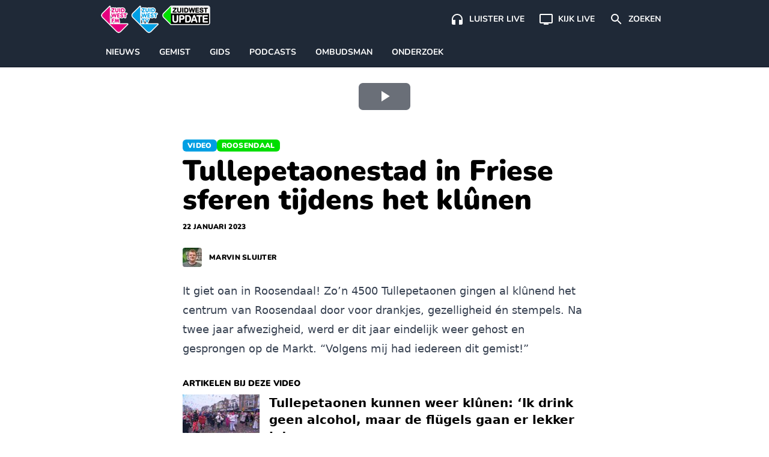

--- FILE ---
content_type: text/html; charset=UTF-8
request_url: https://www.zuidwestupdate.nl/video/tullepetaonestad-in-friese-sferen-tijdens-het-klunen/
body_size: 13290
content:

    <!doctype html>
<!--[if lt IE 9]><html class="no-js no-svg ie lt-ie9 lt-ie8 lt-ie7" lang="nl-NL"> <![endif]-->
<!--[if IE 9]><html class="no-js no-svg ie ie9 lt-ie9 lt-ie8" lang="nl-NL"> <![endif]-->
<!--[if gt IE 9]><!--><html class="no-js no-svg" lang="nl-NL"> <!--<![endif]-->
<head>
    <meta charset="UTF-8" />
    <link rel="preconnect" href="https://fonts.bunny.net">
    <link href="https://fonts.bunny.net/css2?family=Nunito:wght@200;300;400;600;700;800;900&display=swap" rel="stylesheet">
    <link rel="stylesheet" href="https://www.zuidwestupdate.nl/wp-content/themes/streekomroep/dist/style.css?v=1.8.9" type="text/css" media="screen" />
    <meta http-equiv="Content-Type" content="text/html; charset=UTF-8" />
    <meta http-equiv="X-UA-Compatible" content="IE=edge">
    <meta name="viewport" content="width=device-width, initial-scale=1">
    <meta name="apple-mobile-web-app-title" content="ZuidWest Update">
    <link rel="author" href="https://www.zuidwestupdate.nl/wp-content/themes/streekomroep/humans.txt" />
    <link rel="pingback" href="https://www.zuidwestupdate.nl/xmlrpc.php" />
    <link rel="profile" href="https://gmpg.org/xfn/11">
    <meta name='robots' content='index, follow, max-image-preview:large, max-snippet:-1, max-video-preview:-1' />
	<style>img:is([sizes="auto" i], [sizes^="auto," i]) { contain-intrinsic-size: 3000px 1500px }</style>
	
	<!-- This site is optimized with the Yoast SEO Premium plugin v26.8 (Yoast SEO v26.8) - https://yoast.com/product/yoast-seo-premium-wordpress/ -->
	<title>Tullepetaonestad in Friese sferen tijdens het klûnen - VIDEO</title>
	<meta name="description" content="It giet oan in Roosendaal! Zo’n 4500 Tullepetaonen gingen al klûnend het centrum van Roosendaal door voor drankjes, gezelligheid én stempels. Na twee jaar" />
	<link rel="canonical" href="https://www.zuidwestupdate.nl/video/tullepetaonestad-in-friese-sferen-tijdens-het-klunen/" />
	<meta property="og:locale" content="nl_NL" />
	<meta property="og:type" content="video.episode" />
	<meta property="og:title" content="Tullepetaonestad in Friese sferen tijdens het klûnen" />
	<meta property="og:description" content="It giet oan in Roosendaal! Zo’n 4500 Tullepetaonen gingen al klûnend het centrum van Roosendaal door voor drankjes, gezelligheid én stempels. Na twee jaar" />
	<meta property="og:url" content="https://www.zuidwestupdate.nl/video/tullepetaonestad-in-friese-sferen-tijdens-het-klunen/" />
	<meta property="og:site_name" content="ZuidWest Update" />
	<meta property="article:publisher" content="https://www.facebook.com/ZuidWestUpdate" />
	<meta property="og:image" content="https://www.zuidwestupdate.nl/wp-content/uploads/2023/01/1593300454-57eb9d74041512e64fc9a14168f9ca64c57d0a352d1cec9ce2bc78060f5832ce-d_1920x1080.jpg" />
	<meta property="og:image:width" content="1920" />
	<meta property="og:image:height" content="1080" />
	<meta property="og:image:type" content="image/jpeg" />
	<meta name="twitter:card" content="summary_large_image" />
	<meta name="twitter:site" content="@zwupdate" />
	<meta name="twitter:label1" content="Geschatte leestijd" />
	<meta name="twitter:data1" content="1 minuut" />
	<script type="application/ld+json" class="yoast-schema-graph">{
	    "@context": "https://schema.org",
	    "@graph": [
	        {
	            "@type": "WebPage",
	            "@id": "https://www.zuidwestupdate.nl/video/tullepetaonestad-in-friese-sferen-tijdens-het-klunen/",
	            "url": "https://www.zuidwestupdate.nl/video/tullepetaonestad-in-friese-sferen-tijdens-het-klunen/",
	            "name": "Tullepetaonestad in Friese sferen tijdens het klûnen - VIDEO",
	            "isPartOf": {
	                "@id": "https://www.zuidwestupdate.nl/#website"
	            },
	            "primaryImageOfPage": {
	                "@id": "https://www.zuidwestupdate.nl/video/tullepetaonestad-in-friese-sferen-tijdens-het-klunen/#primaryimage"
	            },
	            "image": {
	                "@id": "https://www.zuidwestupdate.nl/video/tullepetaonestad-in-friese-sferen-tijdens-het-klunen/#primaryimage"
	            },
	            "thumbnailUrl": "https://www.zuidwestupdate.nl/wp-content/uploads/2023/01/1593300454-57eb9d74041512e64fc9a14168f9ca64c57d0a352d1cec9ce2bc78060f5832ce-d_1920x1080.jpg",
	            "datePublished": "2023-01-22T19:20:06+00:00",
	            "description": "It giet oan in Roosendaal! Zo’n 4500 Tullepetaonen gingen al klûnend het centrum van Roosendaal door voor drankjes, gezelligheid én stempels. Na twee jaar",
	            "breadcrumb": {
	                "@id": "https://www.zuidwestupdate.nl/video/tullepetaonestad-in-friese-sferen-tijdens-het-klunen/#breadcrumb"
	            },
	            "inLanguage": "nl-NL",
	            "potentialAction": [
	                {
	                    "@type": "ReadAction",
	                    "target": [
	                        "https://www.zuidwestupdate.nl/video/tullepetaonestad-in-friese-sferen-tijdens-het-klunen/"
	                    ]
	                }
	            ]
	        },
	        {
	            "@type": "ImageObject",
	            "inLanguage": "nl-NL",
	            "@id": "https://www.zuidwestupdate.nl/video/tullepetaonestad-in-friese-sferen-tijdens-het-klunen/#primaryimage",
	            "url": "https://www.zuidwestupdate.nl/wp-content/uploads/2023/01/1593300454-57eb9d74041512e64fc9a14168f9ca64c57d0a352d1cec9ce2bc78060f5832ce-d_1920x1080.jpg",
	            "contentUrl": "https://www.zuidwestupdate.nl/wp-content/uploads/2023/01/1593300454-57eb9d74041512e64fc9a14168f9ca64c57d0a352d1cec9ce2bc78060f5832ce-d_1920x1080.jpg",
	            "width": 1920,
	            "height": 1080
	        },
	        {
	            "@type": "BreadcrumbList",
	            "@id": "https://www.zuidwestupdate.nl/video/tullepetaonestad-in-friese-sferen-tijdens-het-klunen/#breadcrumb",
	            "itemListElement": [
	                {
	                    "@type": "ListItem",
	                    "position": 1,
	                    "name": "Home",
	                    "item": "https://www.zuidwestupdate.nl/"
	                },
	                {
	                    "@type": "ListItem",
	                    "position": 2,
	                    "name": "Fragmenten",
	                    "item": "https://www.zuidwestupdate.nl/video/"
	                },
	                {
	                    "@type": "ListItem",
	                    "position": 3,
	                    "name": "Roosendaal",
	                    "item": "https://www.zuidwestupdate.nl/regio/roosendaal/"
	                },
	                {
	                    "@type": "ListItem",
	                    "position": 4,
	                    "name": "Tullepetaonestad in Friese sferen tijdens het klûnen"
	                }
	            ]
	        },
	        {
	            "@type": "WebSite",
	            "@id": "https://www.zuidwestupdate.nl/#website",
	            "url": "https://www.zuidwestupdate.nl/",
	            "name": "ZuidWest Update",
	            "description": "",
	            "publisher": {
	                "@id": "https://www.zuidwestupdate.nl/#organization"
	            },
	            "alternateName": "ZuidWest TV",
	            "potentialAction": [
	                {
	                    "@type": "SearchAction",
	                    "target": {
	                        "@type": "EntryPoint",
	                        "urlTemplate": "https://www.zuidwestupdate.nl/?s={search_term_string}"
	                    },
	                    "query-input": {
	                        "@type": "PropertyValueSpecification",
	                        "valueRequired": true,
	                        "valueName": "search_term_string"
	                    }
	                }
	            ],
	            "inLanguage": "nl-NL"
	        },
	        {
	            "@type": "Organization",
	            "@id": "https://www.zuidwestupdate.nl/#organization",
	            "name": "ZuidWest Update",
	            "alternateName": "ZuidWest TV",
	            "url": "https://www.zuidwestupdate.nl/",
	            "logo": {
	                "@type": "ImageObject",
	                "inLanguage": "nl-NL",
	                "@id": "https://www.zuidwestupdate.nl/#/schema/logo/image/",
	                "url": "https://www.zuidwestupdate.nl/wp-content/uploads/2023/03/favicon.png",
	                "contentUrl": "https://www.zuidwestupdate.nl/wp-content/uploads/2023/03/favicon.png",
	                "width": 1024,
	                "height": 1024,
	                "caption": "ZuidWest Update"
	            },
	            "image": {
	                "@id": "https://www.zuidwestupdate.nl/#/schema/logo/image/"
	            },
	            "sameAs": [
	                "https://www.facebook.com/ZuidWestUpdate",
	                "https://x.com/zwupdate",
	                "https://www.instagram.com/zuidwestupdate/",
	                "https://www.tiktok.com/@zuidwestupdate"
	            ],
	            "publishingPrinciples": "https://www.zuidwestupdate.nl/algemene-info/",
	            "ownershipFundingInfo": "https://www.zuidwestupdate.nl/algemene-info/"
	        },
	        {
	            "@type": "VideoObject",
	            "@id": "https://www.zuidwestupdate.nl/video/tullepetaonestad-in-friese-sferen-tijdens-het-klunen/#video",
	            "isPartOf": {
	                "@id": "https://www.zuidwestupdate.nl/video/tullepetaonestad-in-friese-sferen-tijdens-het-klunen/"
	            },
	            "name": "Tullepetaonestad in Friese sferen tijdens het klûnen",
	            "description": "It giet oan in Roosendaal! Zo’n 4500 Tullepetaonen gingen al klûnend het centrum van Roosendaal door voor drankjes, gezelligheid én stempels. Na twee jaar afwezigheid, werd er dit jaar eindelijk weer gehost en gesprongen op de Markt. “Volgens mij had iedereen dit gemist!”",
	            "thumbnailUrl": [
	                "https://www.zuidwestupdate.nl/wp-content/uploads/2023/01/1593300454-57eb9d74041512e64fc9a14168f9ca64c57d0a352d1cec9ce2bc78060f5832ce-d_1920x1080.jpg"
	            ],
	            "uploadDate": "2023-01-22T20:20:06+01:00",
	            "duration": "PT0H3M5S",
	            "isFamilyFriendly": true,
	            "inLanguage": "nl",
	            "contentUrl": "https://fragment.zuidwestupdate.nl/b0a9b55f-e9a0-4f32-9ff3-d7115fe7c6fb/play_720p.mp4"
	        }
	    ]
	}</script>
	<!-- / Yoast SEO Premium plugin. -->


<link rel='dns-prefetch' href='//progressier.app' />
<link rel='dns-prefetch' href='//cdnjs.cloudflare.com' />
<link rel="alternate" type="application/rss+xml" title="ZuidWest Update &raquo; feed" href="https://www.zuidwestupdate.nl/feed/" />
<style id='classic-theme-styles-inline-css' type='text/css'>
/*! This file is auto-generated */
.wp-block-button__link{color:#fff;background-color:#32373c;border-radius:9999px;box-shadow:none;text-decoration:none;padding:calc(.667em + 2px) calc(1.333em + 2px);font-size:1.125em}.wp-block-file__button{background:#32373c;color:#fff;text-decoration:none}
</style>
<style id='global-styles-inline-css' type='text/css'>
:root{--wp--preset--aspect-ratio--square: 1;--wp--preset--aspect-ratio--4-3: 4/3;--wp--preset--aspect-ratio--3-4: 3/4;--wp--preset--aspect-ratio--3-2: 3/2;--wp--preset--aspect-ratio--2-3: 2/3;--wp--preset--aspect-ratio--16-9: 16/9;--wp--preset--aspect-ratio--9-16: 9/16;--wp--preset--color--black: #000000;--wp--preset--color--cyan-bluish-gray: #abb8c3;--wp--preset--color--white: #ffffff;--wp--preset--color--pale-pink: #f78da7;--wp--preset--color--vivid-red: #cf2e2e;--wp--preset--color--luminous-vivid-orange: #ff6900;--wp--preset--color--luminous-vivid-amber: #fcb900;--wp--preset--color--light-green-cyan: #7bdcb5;--wp--preset--color--vivid-green-cyan: #00d084;--wp--preset--color--pale-cyan-blue: #8ed1fc;--wp--preset--color--vivid-cyan-blue: #0693e3;--wp--preset--color--vivid-purple: #9b51e0;--wp--preset--gradient--vivid-cyan-blue-to-vivid-purple: linear-gradient(135deg,rgba(6,147,227,1) 0%,rgb(155,81,224) 100%);--wp--preset--gradient--light-green-cyan-to-vivid-green-cyan: linear-gradient(135deg,rgb(122,220,180) 0%,rgb(0,208,130) 100%);--wp--preset--gradient--luminous-vivid-amber-to-luminous-vivid-orange: linear-gradient(135deg,rgba(252,185,0,1) 0%,rgba(255,105,0,1) 100%);--wp--preset--gradient--luminous-vivid-orange-to-vivid-red: linear-gradient(135deg,rgba(255,105,0,1) 0%,rgb(207,46,46) 100%);--wp--preset--gradient--very-light-gray-to-cyan-bluish-gray: linear-gradient(135deg,rgb(238,238,238) 0%,rgb(169,184,195) 100%);--wp--preset--gradient--cool-to-warm-spectrum: linear-gradient(135deg,rgb(74,234,220) 0%,rgb(151,120,209) 20%,rgb(207,42,186) 40%,rgb(238,44,130) 60%,rgb(251,105,98) 80%,rgb(254,248,76) 100%);--wp--preset--gradient--blush-light-purple: linear-gradient(135deg,rgb(255,206,236) 0%,rgb(152,150,240) 100%);--wp--preset--gradient--blush-bordeaux: linear-gradient(135deg,rgb(254,205,165) 0%,rgb(254,45,45) 50%,rgb(107,0,62) 100%);--wp--preset--gradient--luminous-dusk: linear-gradient(135deg,rgb(255,203,112) 0%,rgb(199,81,192) 50%,rgb(65,88,208) 100%);--wp--preset--gradient--pale-ocean: linear-gradient(135deg,rgb(255,245,203) 0%,rgb(182,227,212) 50%,rgb(51,167,181) 100%);--wp--preset--gradient--electric-grass: linear-gradient(135deg,rgb(202,248,128) 0%,rgb(113,206,126) 100%);--wp--preset--gradient--midnight: linear-gradient(135deg,rgb(2,3,129) 0%,rgb(40,116,252) 100%);--wp--preset--font-size--small: 13px;--wp--preset--font-size--medium: 20px;--wp--preset--font-size--large: 36px;--wp--preset--font-size--x-large: 42px;--wp--preset--spacing--20: 0.44rem;--wp--preset--spacing--30: 0.67rem;--wp--preset--spacing--40: 1rem;--wp--preset--spacing--50: 1.5rem;--wp--preset--spacing--60: 2.25rem;--wp--preset--spacing--70: 3.38rem;--wp--preset--spacing--80: 5.06rem;--wp--preset--shadow--natural: 6px 6px 9px rgba(0, 0, 0, 0.2);--wp--preset--shadow--deep: 12px 12px 50px rgba(0, 0, 0, 0.4);--wp--preset--shadow--sharp: 6px 6px 0px rgba(0, 0, 0, 0.2);--wp--preset--shadow--outlined: 6px 6px 0px -3px rgba(255, 255, 255, 1), 6px 6px rgba(0, 0, 0, 1);--wp--preset--shadow--crisp: 6px 6px 0px rgba(0, 0, 0, 1);}:where(.is-layout-flex){gap: 0.5em;}:where(.is-layout-grid){gap: 0.5em;}body .is-layout-flex{display: flex;}.is-layout-flex{flex-wrap: wrap;align-items: center;}.is-layout-flex > :is(*, div){margin: 0;}body .is-layout-grid{display: grid;}.is-layout-grid > :is(*, div){margin: 0;}:where(.wp-block-columns.is-layout-flex){gap: 2em;}:where(.wp-block-columns.is-layout-grid){gap: 2em;}:where(.wp-block-post-template.is-layout-flex){gap: 1.25em;}:where(.wp-block-post-template.is-layout-grid){gap: 1.25em;}.has-black-color{color: var(--wp--preset--color--black) !important;}.has-cyan-bluish-gray-color{color: var(--wp--preset--color--cyan-bluish-gray) !important;}.has-white-color{color: var(--wp--preset--color--white) !important;}.has-pale-pink-color{color: var(--wp--preset--color--pale-pink) !important;}.has-vivid-red-color{color: var(--wp--preset--color--vivid-red) !important;}.has-luminous-vivid-orange-color{color: var(--wp--preset--color--luminous-vivid-orange) !important;}.has-luminous-vivid-amber-color{color: var(--wp--preset--color--luminous-vivid-amber) !important;}.has-light-green-cyan-color{color: var(--wp--preset--color--light-green-cyan) !important;}.has-vivid-green-cyan-color{color: var(--wp--preset--color--vivid-green-cyan) !important;}.has-pale-cyan-blue-color{color: var(--wp--preset--color--pale-cyan-blue) !important;}.has-vivid-cyan-blue-color{color: var(--wp--preset--color--vivid-cyan-blue) !important;}.has-vivid-purple-color{color: var(--wp--preset--color--vivid-purple) !important;}.has-black-background-color{background-color: var(--wp--preset--color--black) !important;}.has-cyan-bluish-gray-background-color{background-color: var(--wp--preset--color--cyan-bluish-gray) !important;}.has-white-background-color{background-color: var(--wp--preset--color--white) !important;}.has-pale-pink-background-color{background-color: var(--wp--preset--color--pale-pink) !important;}.has-vivid-red-background-color{background-color: var(--wp--preset--color--vivid-red) !important;}.has-luminous-vivid-orange-background-color{background-color: var(--wp--preset--color--luminous-vivid-orange) !important;}.has-luminous-vivid-amber-background-color{background-color: var(--wp--preset--color--luminous-vivid-amber) !important;}.has-light-green-cyan-background-color{background-color: var(--wp--preset--color--light-green-cyan) !important;}.has-vivid-green-cyan-background-color{background-color: var(--wp--preset--color--vivid-green-cyan) !important;}.has-pale-cyan-blue-background-color{background-color: var(--wp--preset--color--pale-cyan-blue) !important;}.has-vivid-cyan-blue-background-color{background-color: var(--wp--preset--color--vivid-cyan-blue) !important;}.has-vivid-purple-background-color{background-color: var(--wp--preset--color--vivid-purple) !important;}.has-black-border-color{border-color: var(--wp--preset--color--black) !important;}.has-cyan-bluish-gray-border-color{border-color: var(--wp--preset--color--cyan-bluish-gray) !important;}.has-white-border-color{border-color: var(--wp--preset--color--white) !important;}.has-pale-pink-border-color{border-color: var(--wp--preset--color--pale-pink) !important;}.has-vivid-red-border-color{border-color: var(--wp--preset--color--vivid-red) !important;}.has-luminous-vivid-orange-border-color{border-color: var(--wp--preset--color--luminous-vivid-orange) !important;}.has-luminous-vivid-amber-border-color{border-color: var(--wp--preset--color--luminous-vivid-amber) !important;}.has-light-green-cyan-border-color{border-color: var(--wp--preset--color--light-green-cyan) !important;}.has-vivid-green-cyan-border-color{border-color: var(--wp--preset--color--vivid-green-cyan) !important;}.has-pale-cyan-blue-border-color{border-color: var(--wp--preset--color--pale-cyan-blue) !important;}.has-vivid-cyan-blue-border-color{border-color: var(--wp--preset--color--vivid-cyan-blue) !important;}.has-vivid-purple-border-color{border-color: var(--wp--preset--color--vivid-purple) !important;}.has-vivid-cyan-blue-to-vivid-purple-gradient-background{background: var(--wp--preset--gradient--vivid-cyan-blue-to-vivid-purple) !important;}.has-light-green-cyan-to-vivid-green-cyan-gradient-background{background: var(--wp--preset--gradient--light-green-cyan-to-vivid-green-cyan) !important;}.has-luminous-vivid-amber-to-luminous-vivid-orange-gradient-background{background: var(--wp--preset--gradient--luminous-vivid-amber-to-luminous-vivid-orange) !important;}.has-luminous-vivid-orange-to-vivid-red-gradient-background{background: var(--wp--preset--gradient--luminous-vivid-orange-to-vivid-red) !important;}.has-very-light-gray-to-cyan-bluish-gray-gradient-background{background: var(--wp--preset--gradient--very-light-gray-to-cyan-bluish-gray) !important;}.has-cool-to-warm-spectrum-gradient-background{background: var(--wp--preset--gradient--cool-to-warm-spectrum) !important;}.has-blush-light-purple-gradient-background{background: var(--wp--preset--gradient--blush-light-purple) !important;}.has-blush-bordeaux-gradient-background{background: var(--wp--preset--gradient--blush-bordeaux) !important;}.has-luminous-dusk-gradient-background{background: var(--wp--preset--gradient--luminous-dusk) !important;}.has-pale-ocean-gradient-background{background: var(--wp--preset--gradient--pale-ocean) !important;}.has-electric-grass-gradient-background{background: var(--wp--preset--gradient--electric-grass) !important;}.has-midnight-gradient-background{background: var(--wp--preset--gradient--midnight) !important;}.has-small-font-size{font-size: var(--wp--preset--font-size--small) !important;}.has-medium-font-size{font-size: var(--wp--preset--font-size--medium) !important;}.has-large-font-size{font-size: var(--wp--preset--font-size--large) !important;}.has-x-large-font-size{font-size: var(--wp--preset--font-size--x-large) !important;}
:where(.wp-block-post-template.is-layout-flex){gap: 1.25em;}:where(.wp-block-post-template.is-layout-grid){gap: 1.25em;}
:where(.wp-block-columns.is-layout-flex){gap: 2em;}:where(.wp-block-columns.is-layout-grid){gap: 2em;}
:root :where(.wp-block-pullquote){font-size: 1.5em;line-height: 1.6;}
</style>
<link rel='stylesheet' id='contact-form-7-css' href='https://www.zuidwestupdate.nl/wp-content/plugins/contact-form-7/includes/css/styles.css?ver=6.1.4' type='text/css' media='all' />
<link rel='stylesheet' id='video.js-css' href='https://cdnjs.cloudflare.com/ajax/libs/video.js/8.21.1/video-js.min.css?ver=6.8.3' type='text/css' media='all' />
<script type="text/javascript" src="https://progressier.app/m8bdFVT3WcoUOcqtAg3e/script.js?ver=6.8.3" id="progressier-js" defer="defer" data-wp-strategy="defer"></script>
<script type="text/javascript" src="https://cdnjs.cloudflare.com/ajax/libs/video.js/8.21.1/video.min.js?ver=6.8.3" id="video.js-js" defer="defer" data-wp-strategy="defer"></script>
<script type="text/javascript" src="https://cdnjs.cloudflare.com/ajax/libs/video.js/8.21.1/lang/nl.min.js?ver=6.8.3" id="video.js.nl-js" defer="defer" data-wp-strategy="defer"></script>
<script defer data-domain="zuidwestupdate.nl" src="https://stats.zuidwesttv.nl/js/script.tagged-events.js"></script>
<script type="text/javascript" async src="//l.getsitecontrol.com/m42pmvv7.js"></script>
<link rel="manifest" href="https://progressier.app/m8bdFVT3WcoUOcqtAg3e/progressier.json"/>
<meta name="theme-color" content="#1F2937"/>
<link rel="icon" href="https://www.zuidwestupdate.nl/wp-content/uploads/2023/03/cropped-favicon-32x32.png" sizes="32x32" />
<link rel="icon" href="https://www.zuidwestupdate.nl/wp-content/uploads/2023/03/cropped-favicon-192x192.png" sizes="192x192" />
<link rel="apple-touch-icon" href="https://www.zuidwestupdate.nl/wp-content/uploads/2023/03/cropped-favicon-180x180.png" />
<meta name="msapplication-TileImage" content="https://www.zuidwestupdate.nl/wp-content/uploads/2023/03/cropped-favicon-270x270.png" />

            </head>


<body class="wp-singular fragment-template-default single single-fragment postid-69121 wp-custom-logo wp-embed-responsive wp-theme-streekomroep bg-white dark:bg-gray-800" data-template="base.twig">
<div class="bg-gray-800 border-b border-gray-900 dark:border-gray-700 text-white sticky top-0 z-40">
    <div class="-mb-px">
        <div class="mx-auto max-w-960">
            <div class="flex overflow-auto p-2">
                                    <a href="https://www.zuidwestupdate.nl/" class="custom-logo-link" rel="home"><img width="183" height="48" src="https://www.zuidwestupdate.nl/wp-content/uploads/2021/03/logos-outline-small.png" class="custom-logo" alt="ZuidWest Update" decoding="async" /></a>
                
                <div class="flex-grow"></div>
                                                                                                                                                                                                                                                                                    
                                            <a class="flex-none flex items-center p-3 text-white hover:bg-gray-700 rounded"
                           href="https://www.zuidwestupdate.nl/fm-live/">
                            <svg class="fill-current" xmlns="http://www.w3.org/2000/svg" width="24" height="24" viewBox="0 0 24 24"><path d="M12 3a9 9 0 0 0-9 9v7c0 1.1.9 2 2 2h4v-8H5v-1c0-3.87 3.13-7 7-7s7 3.13 7 7v1h-4v8h4c1.1 0 2-.9 2-2v-7a9 9 0 0 0-9-9z"/></svg>
                            <span class="hidden sm:block ml-2 text-sm font-round font-bold uppercase">Luister live</span>
                        </a>
                                                                                                                                                                                                                                                                                                        
                                            <a class="flex-none flex items-center p-3 text-white hover:bg-gray-700 rounded"
                           href="https://www.zuidwestupdate.nl/tv-live/">
                            <svg class="fill-current" xmlns="http://www.w3.org/2000/svg" width="24" height="24" viewBox="0 0 24 24"><path d="M21 3H3c-1.1 0-2 .9-2 2v12c0 1.1.9 2 2 2h5v2h8v-2h5c1.1 0 1.99-.9 1.99-2L23 5c0-1.1-.9-2-2-2zm0 14H3V5h18v12z"/></svg>
                            <span class="hidden sm:block ml-2 text-sm font-round font-bold uppercase">Kijk live</span>
                        </a>
                                                                                                                                                                                                                                                                                                        
                                            <a class="flex-none flex items-center p-3 text-white hover:bg-gray-700 rounded"
                           href="https://www.zuidwestupdate.nl/zoeken/">
                            <svg class="fill-current" xmlns="http://www.w3.org/2000/svg" width="24" height="24" viewBox="0 0 24 24"><path d="M15.5 14h-.79l-.28-.27A6.471 6.471 0 0 0 16 9.5A6.5 6.5 0 1 0 9.5 16c1.61 0 3.09-.59 4.23-1.57l.27.28v.79l5 4.99L20.49 19l-4.99-5zm-6 0C7.01 14 5 11.99 5 9.5S7.01 5 9.5 5S14 7.01 14 9.5S11.99 14 9.5 14z"/></svg>
                            <span class="hidden sm:block ml-2 text-sm font-round font-bold uppercase">Zoeken</span>
                        </a>
                                                </div>

            <div class="overflow-auto" style="-webkit-overflow-scrolling: touch">
                <div class="flex">
                                                                                                                                                <a class="flex-none flex px-4 border-b-2 items-center h-12 uppercase text-sm font-round font-bold text-white transition border-transparent dark:text-gray-400" href="/nieuws/">Nieuws</a>
                                                                                                                                                <a class="flex-none flex px-4 border-b-2 items-center h-12 uppercase text-sm font-round font-bold text-white transition border-transparent dark:text-gray-400" href="https://www.zuidwestupdate.nl/tv/">Gemist</a>
                                                                                                                                                <a class="flex-none flex px-4 border-b-2 items-center h-12 uppercase text-sm font-round font-bold text-white transition border-transparent dark:text-gray-400" href="https://www.zuidwestupdate.nl/tv-gids/">Gids</a>
                                                                                                                                                <a class="flex-none flex px-4 border-b-2 items-center h-12 uppercase text-sm font-round font-bold text-white transition border-transparent dark:text-gray-400" href="https://www.zuidwestupdate.nl/podcasts/">Podcasts</a>
                                                                                                                                                <a class="flex-none flex px-4 border-b-2 items-center h-12 uppercase text-sm font-round font-bold text-white transition border-transparent dark:text-gray-400" href="https://www.zuidwestupdate.nl/ombudsman/">Ombudsman</a>
                                                                                                                                                <a class="flex-none flex px-4 border-b-2 items-center h-12 uppercase text-sm font-round font-bold text-white transition border-transparent dark:text-gray-400" href="/author/onderzoeksredactie">Onderzoek</a>
                                    </div>
            </div>
        </div>
    </div>
</div>

<section id="content" role="main" class="bg-white dark:bg-gray-800 flow-root">
            <article id="post-69121" class="post-69121 fragment type-fragment status-publish has-post-thumbnail hentry category-nieuws regio-roosendaal">
        <div class="w-full mx-auto lg:max-w-960 lg:pt-12 lg:mb-12">
            <div class="not-prose" style="aspect-ratio: 1.777778;"><video class="video-js vjs-fill vjs-big-play-centered playsinline" data-setup="{}" controls poster="https://fragment.zuidwestupdate.nl/b0a9b55f-e9a0-4f32-9ff3-d7115fe7c6fb/thumbnail_90ea2272.jpg"><source src="https://fragment.zuidwestupdate.nl/b0a9b55f-e9a0-4f32-9ff3-d7115fe7c6fb/playlist.m3u8" type="application/x-mpegURL"><source src="https://fragment.zuidwestupdate.nl/b0a9b55f-e9a0-4f32-9ff3-d7115fe7c6fb/play_720p.mp4" type="video/mp4"></video></div>
        </div>

        <div class="px-6 md:px-12 max-w-3xl mx-auto mt-6 pb-6">
            <div class="flex gap-2">
                                    <span class="rounded-md px-2 py-0.5 text-xs tracking-wide uppercase font-black font-round bg-blauw text-white">Video</span>
                
                                    <span class="rounded-md px-2 py-0.5 text-xs tracking-wide uppercase font-black font-round bg-groen text-white">Roosendaal</span>
                            </div>
            <h1 class="text-4xl lg:text-5xl font-black font-round my-2 break-words text-black dark:text-white">Tullepetaonestad in Friese sferen tijdens het klûnen</h1>
            <time class="text-xs tracking-wide uppercase font-black font-round text-black dark:text-gray-200"
                  datetime="">22 januari 2023</time>
	              <p class="flex items-center mt-6">
	                  <img src="https://cdn.zuidwestupdate.nl/-D2wgQw5gS4XkQZnpzw8TvsE3Tv3jOOTJOjXmpfX19A/rs:fill:32:32:1/g:ce/aHR0cHM6Ly93d3cuenVpZHdlc3R1cGRhdGUubmwvd3AtY29udGVudC91cGxvYWRzLzIwMjQvMDIvTWFydmluLTE1MHgxNTAuanBn.jpeg"
	                       srcset="https://cdn.zuidwestupdate.nl/WiixlfAfylZF0DMfRLFCVC9skd1IQBSLl8przexND1Q/rs:fill:64:64:1/g:ce/aHR0cHM6Ly93d3cuenVpZHdlc3R1cGRhdGUubmwvd3AtY29udGVudC91cGxvYWRzLzIwMjQvMDIvTWFydmluLTE1MHgxNTAuanBn.jpeg 2x"
	                       alt="Marvin Sluijter" class="h-8 w-8 rounded">
	                  <a href="/author/marvin/"
	                     class="ml-3 text-xs tracking-wide uppercase font-black font-round text-black dark:text-white"> Marvin Sluijter </a>
	              </p>
        </div>

        <div class="px-6 md:px-12 max-w-3xl mx-auto">
            <div class="prose dark:prose-invert md:prose-lg max-w-none">
                <p>It giet oan in Roosendaal! Zo’n 4500 Tullepetaonen gingen al klûnend het centrum van Roosendaal door voor drankjes, gezelligheid én stempels. Na twee jaar afwezigheid, werd er dit jaar eindelijk weer gehost en gesprongen op de Markt. “Volgens mij had iedereen dit gemist!”</p>

            </div>

                            <aside class="mt-8">
                    <p class="font-black font-round text-sm uppercase text-black dark:text-white">Artikelen bij deze  video </p>
                                            <a class="flex py-2 hover:bg-gray-50 dark:hover:bg-gray-700" href="https://www.zuidwestupdate.nl/nieuws/tullepetaonen-kunnen-weer-klunen-ik-drink-geen-alcohol-maar-de-flugels-gaan-er-lekker-in/">
                            <div class="flex-none w-32 relative">
                                <img alt=""
                                     class="w-full" src="https://cdn.zuidwestupdate.nl/KKRje0Ap7fjOpoPa_Krvp6oWxF6t1znUQAmzns-o-eA/rs:fill:160:90:1/g:ce/aHR0cHM6Ly93d3cuenVpZHdlc3R1cGRhdGUubmwvd3AtY29udGVudC91cGxvYWRzLzIwMjMvMDEvV2hhdHNBcHAtSW1hZ2UtMjAyMy0wMS0yMi1hdC0xNS4zNS41MC5qcGVn.jpeg"
                                     srcset="https://cdn.zuidwestupdate.nl/n3RAb4u12YWGoLSp8Mscd1c2UpPrgE1OcQ2OUTLogOY/rs:fill:320:180:1/g:ce/aHR0cHM6Ly93d3cuenVpZHdlc3R1cGRhdGUubmwvd3AtY29udGVudC91cGxvYWRzLzIwMjMvMDEvV2hhdHNBcHAtSW1hZ2UtMjAyMy0wMS0yMi1hdC0xNS4zNS41MC5qcGVn.jpeg 2x"/>
                            </div>
                            <div class="flex-auto pl-4">
                                <h2 class="text-xl font-semibold text-black dark:text-white">Tullepetaonen kunnen weer klûnen: &#8216;Ik drink geen alcohol, maar de flügels gaan er lekker in&#8217;</h2>
                            </div>
                        </a>
                                    </aside>
                    </div>

            <aside class="px-6 md:px-12 max-w-3xl mx-auto mt-8 pb-8">
        <p class="text-sm tracking-wide uppercase font-bold font-round text-gray-500 mb-2">Deel dit op:</p>
        <div class="flex items-center flex-wrap -m-1">
            <a href="https://twitter.com/share?text=Tullepetaonestad in Friese sferen tijdens het klûnen&url=https://www.zuidwestupdate.nl/video/tullepetaonestad-in-friese-sferen-tijdens-het-klunen/?utm_medium=social%26utm_source=Twitter%26utm_campaign=sharebutton&via=zwupdate" target="_blank" style="color: #55ACEE" class="border-current border flex items-center pl-1 pr-3 m-1 rounded">
                <svg width="32" height="32" viewBox="0 0 32 32" class="fill-current" xmlns="http://www.w3.org/2000/svg">
                    <path d="M23.5 11.5717C22.9479 11.8101 22.3555 11.9718 21.7331 12.044C22.3686 11.6731 22.8551 11.0848 23.0857 10.3859C22.4896 10.7294 21.8315 10.9788 21.1304 11.114C20.569 10.5303 19.7704 10.1667 18.8846 10.1667C17.1852 10.1667 15.8073 11.5096 15.8073 13.1649C15.8073 13.3996 15.8345 13.6289 15.887 13.8482C13.33 13.723 11.0626 12.5291 9.5451 10.7148C9.27983 11.1569 9.12892 11.6721 9.12892 12.2221C9.12892 13.2626 9.67258 14.1807 10.4974 14.7179C9.99314 14.7014 9.51885 14.5662 9.10363 14.3415V14.3789C9.10363 15.8315 10.1647 17.0437 11.5716 17.3196C11.3138 17.3872 11.042 17.4247 10.7608 17.4247C10.5621 17.4247 10.37 17.4055 10.1815 17.3689C10.5733 18.5611 11.7094 19.428 13.0554 19.4518C12.0028 20.2557 10.6755 20.7335 9.23392 20.7335C8.98554 20.7335 8.74088 20.7189 8.5 20.6924C9.86194 21.5447 11.4788 22.0417 13.2166 22.0417C18.8771 22.0417 21.9712 17.4722 21.9712 13.5093L21.9609 13.121C22.5655 12.7008 23.0885 12.1728 23.5 11.5717Z"></path>
                </svg>
                Twitter</a>
            <a href="https://www.facebook.com/sharer.php?u=https://www.zuidwestupdate.nl/video/tullepetaonestad-in-friese-sferen-tijdens-het-klunen/?utm_medium=social%26utm_source=Facebook%26utm_campaign=sharebutton&t=Tullepetaonestad in Friese sferen tijdens het klûnen" target="_blank" style="color: #3B5999" class="border-current border flex items-center pl-1 pr-3 m-1 rounded">
                <svg width="32" height="32" viewBox="0 0 32 32" class="fill-current" xmlns="http://www.w3.org/2000/svg">
                    <path d="M14.3334 13.7778H12.6667V16H14.3334V22.6667H17.1111V16H19.1345L19.3334 13.7778H17.1111V12.8517C17.1111 12.3211 17.2178 12.1111 17.7306 12.1111H19.3334V9.33333H17.2178C15.22 9.33333 14.3334 10.2128 14.3334 11.8972V13.7778Z"></path>
                </svg>
                Facebook</a>
            <a href="whatsapp://send?text=Tullepetaonestad in Friese sferen tijdens het klûnen https://www.zuidwestupdate.nl/video/tullepetaonestad-in-friese-sferen-tijdens-het-klunen/?utm_medium=social%26utm_source=WhatsApp%26utm_campaign=sharebutton" style="color: #25D366" class="border-current border flex items-center pl-1 pr-3 m-1 rounded">
                <svg width="32" height="32" viewBox="0 0 32 32" class="fill-current" xmlns="http://www.w3.org/2000/svg">
                    <path d="M8.5 23.5L9.55941 19.6481C8.90568 18.5206 8.56217 17.2425 8.5628 15.9319C8.56468 11.8344 11.915 8.5 16.0314 8.5C18.029 8.50062 19.9042 9.275 21.3146 10.68C22.7244 12.085 23.5006 13.9525 23.5 15.9388C23.4981 20.0369 20.1478 23.3713 16.0314 23.3713C14.7817 23.3706 13.5502 23.0587 12.4594 22.4662L8.5 23.5ZM12.6428 21.1206C13.6953 21.7425 14.7001 22.115 16.0289 22.1156C19.4501 22.1156 22.2371 19.3444 22.239 15.9375C22.2403 12.5238 19.4665 9.75625 16.0339 9.755C12.6101 9.755 9.82504 12.5262 9.82379 15.9325C9.82316 17.3231 10.2326 18.3644 10.9202 19.4537L10.2929 21.7338L12.6428 21.1206ZM19.7936 17.7056C19.7472 17.6281 19.6228 17.5819 19.4357 17.4888C19.2492 17.3956 18.3317 16.9462 18.1603 16.8844C17.9894 16.8225 17.8651 16.7912 17.7401 16.9775C17.6158 17.1631 17.2578 17.5819 17.1492 17.7056C17.0406 17.8294 16.9313 17.845 16.7448 17.7519C16.5583 17.6587 15.9567 17.4631 15.2439 16.83C14.6894 16.3375 14.3145 15.7294 14.2059 15.5431C14.0972 15.3575 14.1945 15.2569 14.2875 15.1644C14.3716 15.0813 14.474 14.9475 14.5676 14.8387C14.6624 14.7312 14.6932 14.6538 14.756 14.5294C14.8181 14.4056 14.7874 14.2969 14.7403 14.2037C14.6932 14.1112 14.3201 13.1969 14.165 12.825C14.0131 12.4631 13.8592 12.5119 13.7449 12.5062L13.387 12.5C13.2626 12.5 13.0604 12.5463 12.8896 12.7325C12.7188 12.9188 12.2365 13.3675 12.2365 14.2819C12.2365 15.1962 12.9053 16.0794 12.9982 16.2031C13.0918 16.3269 14.3139 18.2031 16.1859 19.0075C16.6311 19.1987 16.979 19.3131 17.2497 19.3988C17.6968 19.54 18.1037 19.52 18.4253 19.4725C18.7838 19.4194 19.5293 19.0231 19.685 18.5894C19.8407 18.155 19.8407 17.7831 19.7936 17.7056Z"></path>
                </svg>
                WhatsApp</a>
                                    <a href="/cdn-cgi/l/email-protection#[base64]" class="border-current border whitespace-nowrap flex-none flex items-center pl-1 pr-3 m-1 rounded text-black dark:text-gray-200">
                <svg width="16" height="16" class="m-2 fill-current"  xmlns="http://www.w3.org/2000/svg" viewBox="0 0 24 24"><path d="M 12 2 C 6.4886661 2 2 6.4886661 2 12 C 2 17.511334 6.4886661 22 12 22 L 16 22 A 1.0001 1.0001 0 1 0 16 20 L 12 20 C 7.5693339 20 4 16.430666 4 12 C 4 7.5693339 7.5693339 4 12 4 C 16.430666 4 20 7.5693339 20 12 L 20 13.5 C 20 14.340812 19.340812 15 18.5 15 C 17.659188 15 17 14.340812 17 13.5 L 17 12 A 1.0001 1.0001 0 0 0 16.994141 11.888672 C 16.933859 9.1903924 14.712044 7 12 7 C 9.2504209 7 7 9.2504209 7 12 C 7 14.749579 9.2504209 17 12 17 C 13.413556 17 14.687859 16.398875 15.599609 15.447266 C 16.230695 16.380863 17.297708 17 18.5 17 C 20.421188 17 22 15.421188 22 13.5 L 22 12 C 22 6.4886661 17.511334 2 12 2 z M 12 9 C 13.668699 9 15 10.331301 15 12 C 15 13.668699 13.668699 15 12 15 C 10.331301 15 9 13.668699 9 12 C 9 10.331301 10.331301 9 12 9 z"></path></svg>
                E-mail</a>
        </div>
    </aside>
    </article>

            <aside class="bg-gray-800 text-white border-t border-transparent dark:border-gray-700/50">
            <div class="w-full mx-auto max-w-960 py-4 px-4">
                <h2 class="font-bold text-3xl pb-4">Meer video's en reportages uit Roosendaal</h2>
                <div class="grid grid-cols-2 md:grid-cols-4 gap-4">
                                            <article data-post-id="154496">
	<a class="block" href="https://www.zuidwestupdate.nl/video/staatssecretaris-op-bezoek-in-spoorzone-roosendaal-belangrijk-dat-er-snel-aan-de-slag-wordt-gegaan/">
        <div class="aspect-w-16 aspect-h-9">
    <div class="bg-gray-200">
                    <img class="w-full h-full object-cover" loading="lazy" alt=""
                 src="https://cdn.zuidwestupdate.nl/D4dxJsyg4FwGt6KHru80JJRSJG9D_FeVce5XtfL5lVQ/rs:fill:228:128:1/g:ce/aHR0cHM6Ly93d3cuenVpZHdlc3R1cGRhdGUubmwvd3AtY29udGVudC91cGxvYWRzLzIwMjYvMDIvSG9vZmRmb3RvLmpwZw.jpeg"
                 srcset="https://cdn.zuidwestupdate.nl/wViyndFXtLYvtKKUd6Icos77jO0K5aV_eAnKgi-2RtQ/rs:fill:456:257:1/g:ce/aHR0cHM6Ly93d3cuenVpZHdlc3R1cGRhdGUubmwvd3AtY29udGVudC91cGxvYWRzLzIwMjYvMDIvSG9vZmRmb3RvLmpwZw.jpeg 2x"/>
                            <div class="absolute w-8 h-8 -m-4 p-1 bg-groen text-white left-1/2 top-1/2 rounded-full"><svg class="fill-current" xmlns="http://www.w3.org/2000/svg" width="24" height="24" viewBox="0 0 24 24"><path d="M8 5v14l11-7z"/></svg></div>
            </div>
</div>
    <div class="pt-2">
                <h2 class="sm:text-xl font-semibold my-1">Staatssecretaris op bezoek in spoorzone Roosendaal: &#8216;Belangrijk dat er snel aan de slag wordt gegaan&#8217;</h2>
    </div>
</a>
</article>
                                            <article data-post-id="154093">
	<a class="block" href="https://www.zuidwestupdate.nl/video/studenten-ontwikkelen-logistiek-plan-roosendaal/">
        <div class="aspect-w-16 aspect-h-9">
    <div class="bg-gray-200">
                    <img class="w-full h-full object-cover" loading="lazy" alt=""
                 src="https://cdn.zuidwestupdate.nl/zP0a48J7DxVMtBQdrZgEduEjOTglC9_rSSL0m7MDRww/rs:fill:228:128:1/g:ce/aHR0cHM6Ly93d3cuenVpZHdlc3R1cGRhdGUubmwvd3AtY29udGVudC91cGxvYWRzLzIwMjYvMDEvMTFiNjU4M2QtMmRiYy00Y2NiLTk2NzktNTYyYjBhZWQwOTU1LmpwZw.jpeg"
                 srcset="https://cdn.zuidwestupdate.nl/Uf3-LuDz2zuMjQiCp7aB3y-PmWh-cm0GWzNMNAs3rxs/rs:fill:456:257:1/g:ce/aHR0cHM6Ly93d3cuenVpZHdlc3R1cGRhdGUubmwvd3AtY29udGVudC91cGxvYWRzLzIwMjYvMDEvMTFiNjU4M2QtMmRiYy00Y2NiLTk2NzktNTYyYjBhZWQwOTU1LmpwZw.jpeg 2x"/>
                            <div class="absolute w-8 h-8 -m-4 p-1 bg-groen text-white left-1/2 top-1/2 rounded-full"><svg class="fill-current" xmlns="http://www.w3.org/2000/svg" width="24" height="24" viewBox="0 0 24 24"><path d="M8 5v14l11-7z"/></svg></div>
            </div>
</div>
    <div class="pt-2">
                <h2 class="sm:text-xl font-semibold my-1">Studenten bedenken de logistieke plannen omtrend spoor C</h2>
    </div>
</a>
</article>
                                            <article data-post-id="153991">
	<a class="block" href="https://www.zuidwestupdate.nl/video/functioneel-maar-saai-en-onveilig-vlp-ziet-graag-aanpassingen-aan-passerelle-roosendaal/">
        <div class="aspect-w-16 aspect-h-9">
    <div class="bg-gray-200">
                    <img class="w-full h-full object-cover" loading="lazy" alt="De passerelle in Roosendaal"
                 src="https://cdn.zuidwestupdate.nl/EZlrfheAx6S7uFHQqKe0LmmxzpUxjeHWEjxgOfknwY4/rs:fill:228:128:1/g:ce/aHR0cHM6Ly93d3cuenVpZHdlc3R1cGRhdGUubmwvd3AtY29udGVudC91cGxvYWRzLzIwMjYvMDEvUGFzc2VyZWxsZS1Sb29zZW5kYWFsLmpwZWc.jpeg"
                 srcset="https://cdn.zuidwestupdate.nl/USuUsqnhXLEACO1Dy3WdQVSYWh05Llty16VWuHd8s7c/rs:fill:456:257:1/g:ce/aHR0cHM6Ly93d3cuenVpZHdlc3R1cGRhdGUubmwvd3AtY29udGVudC91cGxvYWRzLzIwMjYvMDEvUGFzc2VyZWxsZS1Sb29zZW5kYWFsLmpwZWc.jpeg 2x"/>
                            <div class="absolute w-8 h-8 -m-4 p-1 bg-groen text-white left-1/2 top-1/2 rounded-full"><svg class="fill-current" xmlns="http://www.w3.org/2000/svg" width="24" height="24" viewBox="0 0 24 24"><path d="M8 5v14l11-7z"/></svg></div>
            </div>
</div>
    <div class="pt-2">
                <h2 class="sm:text-xl font-semibold my-1">Functioneel, maar saai en onveilig: VLP ziet graag aanpassingen aan passerelle Roosendaal</h2>
    </div>
</a>
</article>
                                            <article data-post-id="153663">
	<a class="block" href="https://www.zuidwestupdate.nl/video/tullepetaonepoort-fietstunnel-roosendaal-benoemd/">
        <div class="aspect-w-16 aspect-h-9">
    <div class="bg-gray-200">
                    <img class="w-full h-full object-cover" loading="lazy" alt=""
                 src="https://cdn.zuidwestupdate.nl/rEuek3aKEJ0jCvgIGw5lmIW6I9h7RZaFa5goJdPo6qw/rs:fill:228:128:1/g:ce/aHR0cHM6Ly93d3cuenVpZHdlc3R1cGRhdGUubmwvd3AtY29udGVudC91cGxvYWRzLzIwMjYvMDEvTmlldXctcHJvamVjdC0xLTEuanBn.jpeg"
                 srcset="https://cdn.zuidwestupdate.nl/Vy9DEwncEKVT2lYysNKaGKIPbphPrr8SbiY0zGpxTEY/rs:fill:456:257:1/g:ce/aHR0cHM6Ly93d3cuenVpZHdlc3R1cGRhdGUubmwvd3AtY29udGVudC91cGxvYWRzLzIwMjYvMDEvTmlldXctcHJvamVjdC0xLTEuanBn.jpeg 2x"/>
                            <div class="absolute w-8 h-8 -m-4 p-1 bg-groen text-white left-1/2 top-1/2 rounded-full"><svg class="fill-current" xmlns="http://www.w3.org/2000/svg" width="24" height="24" viewBox="0 0 24 24"><path d="M8 5v14l11-7z"/></svg></div>
            </div>
</div>
    <div class="pt-2">
                <h2 class="sm:text-xl font-semibold my-1">Zeulband Makkeluk Zat doopt fietstunnel om tot Tullepetaonepoort</h2>
    </div>
</a>
</article>
                                    </div>
            </div>
        </aside>
    
</section>

    <footer class="text-gray-700 dark:text-gray-300">

    <div class='relative w-full bg-gray-200 dark:bg-gray-800 border-t border-gray-200 dark:border-gray-700/50'>
                <div class='flex justify-center items-center absolute top-0 right-10 sm:right-20 -translate-y-1/2'>
            <button class='text-gray-400 bg-gray-900 rounded-full p-2 border border-gray-700 hover:bg-gray-800 transition' id='themeDarkBtn' style="display: none;">
                <svg xmlns="http://www.w3.org/2000/svg" class="h-6 w-6" fill="none" viewBox="0 0 24 24" stroke="currentColor" stroke-width="2">
                    <path stroke-linecap="round" stroke-linejoin="round" d="M20.354 15.354A9 9 0 018.646 3.646 9.003 9.003 0 0012 21a9.003 9.003 0 008.354-5.646z" />
                </svg>
            </button>
            <button class='text-gray-700 bg-gray-200 rounded-full p-2 border border-gray-300 hover:bg-gray-100 transition' id='themeLightBtn' style="display: none;">
                <svg xmlns="http://www.w3.org/2000/svg" class="h-6 w-6" fill="none" viewBox="0 0 24 24" stroke="currentColor" stroke-width="2">
                    <path stroke-linecap="round" stroke-linejoin="round" d="M12 3v1m0 16v1m9-9h-1M4 12H3m15.364 6.364l-.707-.707M6.343 6.343l-.707-.707m12.728 0l-.707.707M6.343 17.657l-.707.707M16 12a4 4 0 11-8 0 4 4 0 018 0z" />
                </svg>
            </button>
        </div>
        <div class="max-w-960 mx-auto divide-y divide-gray-200 dark:divide-gray-700 px-4">
            <ul class="text-sm pt-6 sm:grid sm:grid-cols-4">
                                    <li>
                        <p class="text-xs pt-2 mb-1 font-round font-bold text-gray-500 tracking-wider uppercase menu-item menu-item-type-custom menu-item-object-custom menu-item-has-children menu-item-29374">Over ons</p>
                        <ul class="mb-4">
                                                            <li>
                                    <a class="hover:underline focus:underline block py-1 menu-item menu-item-type-post_type menu-item-object-page menu-item-29372" href="https://www.zuidwestupdate.nl/algemene-info/">Algemene informatie</a>
                                </li>
                                                            <li>
                                    <a class="hover:underline focus:underline block py-1 menu-item menu-item-type-post_type menu-item-object-page menu-item-29655" href="https://www.zuidwestupdate.nl/bestuur/">Bestuur en Toezicht</a>
                                </li>
                                                            <li>
                                    <a class="hover:underline focus:underline block py-1 menu-item menu-item-type-post_type menu-item-object-page menu-item-29384" href="https://www.zuidwestupdate.nl/frequenties/">Frequenties</a>
                                </li>
                                                            <li>
                                    <a class="hover:underline focus:underline block py-1 menu-item menu-item-type-post_type menu-item-object-page menu-item-29654" href="https://www.zuidwestupdate.nl/pbo/">PBO</a>
                                </li>
                                                            <li>
                                    <a class="hover:underline focus:underline block py-1 menu-item menu-item-type-post_type menu-item-object-page menu-item-29672" href="https://www.zuidwestupdate.nl/management-team/">Managementteam</a>
                                </li>
                                                            <li>
                                    <a class="hover:underline focus:underline block py-1 menu-item menu-item-type-post_type menu-item-object-page menu-item-62951" href="https://www.zuidwestupdate.nl/colofon/">Colofon</a>
                                </li>
                                                            <li>
                                    <a class="hover:underline focus:underline block py-1 menu-item menu-item-type-custom menu-item-object-custom menu-item-29380" href="/sitemap_index.xml">Sitemap</a>
                                </li>
                                                            <li>
                                    <a class="hover:underline focus:underline block py-1 menu-item menu-item-type-custom menu-item-object-custom menu-item-83452" href="https://www.zuidwestupdate.nl/?pswutlzoq=install">Installeer app</a>
                                </li>
                                                    </ul>
                    </li>
                                    <li>
                        <p class="text-xs pt-2 mb-1 font-round font-bold text-gray-500 tracking-wider uppercase menu-item menu-item-type-custom menu-item-object-custom menu-item-has-children menu-item-29375">Adverteren</p>
                        <ul class="mb-4">
                                                            <li>
                                    <a class="hover:underline focus:underline block py-1 menu-item menu-item-type-post_type menu-item-object-page menu-item-29666" href="https://www.zuidwestupdate.nl/reclame/">Reclame</a>
                                </li>
                                                            <li>
                                    <a class="hover:underline focus:underline block py-1 menu-item menu-item-type-post_type menu-item-object-page menu-item-39257" href="https://www.zuidwestupdate.nl/video-producties/">Videoproducties</a>
                                </li>
                                                            <li>
                                    <a class="hover:underline focus:underline block py-1 menu-item menu-item-type-post_type menu-item-object-page menu-item-39254" href="https://www.zuidwestupdate.nl/webinars/">Webinars</a>
                                </li>
                                                    </ul>
                    </li>
                                    <li>
                        <p class="text-xs pt-2 mb-1 font-round font-bold text-gray-500 tracking-wider uppercase menu-item menu-item-type-custom menu-item-object-custom menu-item-has-children menu-item-29376">Contact</p>
                        <ul class="mb-4">
                                                            <li>
                                    <a class="hover:underline focus:underline block py-1 menu-item menu-item-type-post_type menu-item-object-page menu-item-29828" href="https://www.zuidwestupdate.nl/tip-de-redactie/">Tip de redactie</a>
                                </li>
                                                            <li>
                                    <a class="hover:underline focus:underline block py-1 menu-item menu-item-type-post_type menu-item-object-page menu-item-62955" href="https://www.zuidwestupdate.nl/vacatures/">Vacatures</a>
                                </li>
                                                            <li>
                                    <a class="hover:underline focus:underline block py-1 menu-item menu-item-type-post_type menu-item-object-page menu-item-31961" href="https://www.zuidwestupdate.nl/klachtenprocedure/">Klachtenprocedure</a>
                                </li>
                                                            <li>
                                    <a class="hover:underline focus:underline block py-1 menu-item menu-item-type-post_type menu-item-object-page menu-item-29832" href="https://www.zuidwestupdate.nl/storing-melden/">Storing melden</a>
                                </li>
                                                    </ul>
                    </li>
                                    <li>
                        <p class="text-xs pt-2 mb-1 font-round font-bold text-gray-500 tracking-wider uppercase menu-item menu-item-type-custom menu-item-object-custom menu-item-has-children menu-item-29377">Nieuws</p>
                        <ul class="mb-4">
                                                            <li>
                                    <a class="hover:underline focus:underline block py-1 menu-item menu-item-type-custom menu-item-object-custom menu-item-74054" href="/regio/roosendaal/">Roosendaal</a>
                                </li>
                                                            <li>
                                    <a class="hover:underline focus:underline block py-1 menu-item menu-item-type-custom menu-item-object-custom menu-item-29389" href="/regio/bergen-op-zoom/">Bergen op Zoom</a>
                                </li>
                                                            <li>
                                    <a class="hover:underline focus:underline block py-1 menu-item menu-item-type-custom menu-item-object-custom menu-item-76864" href="/regio/etten-leur/">Etten-Leur</a>
                                </li>
                                                            <li>
                                    <a class="hover:underline focus:underline block py-1 menu-item menu-item-type-custom menu-item-object-custom menu-item-74055" href="/regio/woensdrecht/">Woensdrecht</a>
                                </li>
                                                            <li>
                                    <a class="hover:underline focus:underline block py-1 menu-item menu-item-type-custom menu-item-object-custom menu-item-76866" href="/regio/moerdijk">Moerdijk</a>
                                </li>
                                                            <li>
                                    <a class="hover:underline focus:underline block py-1 menu-item menu-item-type-custom menu-item-object-custom menu-item-76865" href="/regio/halderberge/">Halderberge</a>
                                </li>
                                                            <li>
                                    <a class="hover:underline focus:underline block py-1 menu-item menu-item-type-custom menu-item-object-custom menu-item-74056" href="/regio/steenbergen/">Steenbergen</a>
                                </li>
                                                            <li>
                                    <a class="hover:underline focus:underline block py-1 menu-item menu-item-type-custom menu-item-object-custom menu-item-76868" href="/regio/tholen/">Tholen</a>
                                </li>
                                                            <li>
                                    <a class="hover:underline focus:underline block py-1 menu-item menu-item-type-taxonomy menu-item-object-regio menu-item-90023" href="https://www.zuidwestupdate.nl/regio/rucphen/">Rucphen</a>
                                </li>
                                                            <li>
                                    <a class="hover:underline focus:underline block py-1 menu-item menu-item-type-custom menu-item-object-custom menu-item-76867" href="/regio/zundert/">Zundert</a>
                                </li>
                                                            <li>
                                    <a class="hover:underline focus:underline block py-1 menu-item menu-item-type-custom menu-item-object-custom menu-item-74057" href="/regio/west-brabant/">West-Brabant</a>
                                </li>
                                                    </ul>
                    </li>
                            </ul>
            <div>
                <p class="text-sm py-4 pb-6">
                                        Copyright © 2026 Streekomroep ZuidWest | <a class="bg-gradient-to-r from-roze to-blauw bg-clip-text font-bold text-transparent" target="_blank" href="https://www.nlpo.nl/streekomroep-ZuidWest-Omroep-van-het-Jaar-2022">Omroep van het jaar 2022/2023</a> 🎉 |
                                            <a href="https://www.facebook.com/ZuidWestUpdate" target="_blank" class="hover:underline">Facebook</a>,                                             <a href="https://twitter.com/zwupdate" target="_blank" class="hover:underline">Twitter</a>                                    </p>
            </div>
        </div>
    </div>
</footer>
    <script data-cfasync="false" src="/cdn-cgi/scripts/5c5dd728/cloudflare-static/email-decode.min.js"></script><script type="speculationrules">
{"prefetch":[{"source":"document","where":{"and":[{"href_matches":"\/*"},{"not":{"href_matches":["\/wp-*.php","\/wp-admin\/*","\/wp-content\/uploads\/*","\/wp-content\/*","\/wp-content\/plugins\/*","\/wp-content\/themes\/streekomroep\/*","\/*\\?(.+)"]}},{"not":{"selector_matches":"a[rel~=\"nofollow\"]"}},{"not":{"selector_matches":".no-prefetch, .no-prefetch a"}}]},"eagerness":"conservative"}]}
</script>
<script type="text/javascript" src="https://www.zuidwestupdate.nl/wp-includes/js/dist/hooks.min.js?ver=4d63a3d491d11ffd8ac6" id="wp-hooks-js"></script>
<script type="text/javascript" src="https://www.zuidwestupdate.nl/wp-includes/js/dist/i18n.min.js?ver=5e580eb46a90c2b997e6" id="wp-i18n-js"></script>
<script type="text/javascript" id="wp-i18n-js-after">
/* <![CDATA[ */
wp.i18n.setLocaleData( { 'text direction\u0004ltr': [ 'ltr' ] } );
/* ]]> */
</script>
<script type="text/javascript" src="https://www.zuidwestupdate.nl/wp-content/plugins/contact-form-7/includes/swv/js/index.js?ver=6.1.4" id="swv-js"></script>
<script type="text/javascript" id="contact-form-7-js-translations">
/* <![CDATA[ */
( function( domain, translations ) {
	var localeData = translations.locale_data[ domain ] || translations.locale_data.messages;
	localeData[""].domain = domain;
	wp.i18n.setLocaleData( localeData, domain );
} )( "contact-form-7", {"translation-revision-date":"2025-11-30 09:13:36+0000","generator":"GlotPress\/4.0.3","domain":"messages","locale_data":{"messages":{"":{"domain":"messages","plural-forms":"nplurals=2; plural=n != 1;","lang":"nl"},"This contact form is placed in the wrong place.":["Dit contactformulier staat op de verkeerde plek."],"Error:":["Fout:"]}},"comment":{"reference":"includes\/js\/index.js"}} );
/* ]]> */
</script>
<script type="text/javascript" id="contact-form-7-js-before">
/* <![CDATA[ */
var wpcf7 = {
    "api": {
        "root": "https:\/\/www.zuidwestupdate.nl\/wp-json\/",
        "namespace": "contact-form-7\/v1"
    }
};
/* ]]> */
</script>
<script type="text/javascript" src="https://www.zuidwestupdate.nl/wp-content/plugins/contact-form-7/includes/js/index.js?ver=6.1.4" id="contact-form-7-js"></script>
		<script type="text/javascript">
			document.addEventListener('DOMContentLoaded', function() {
				var postId = 69121;
				var cookieExpiryDays = 7;
				updatePostIdCookie(postId);

				function updatePostIdCookie(postId) {
					var postIds = getCookie('zw_staart_visited_posts');
					postIds = postIds ? postIds.split(',') : [];
					if (postIds.indexOf(postId) === -1) {
						postIds.push(postId);
					}
					setCookie('zw_staart_visited_posts', postIds.join(','), cookieExpiryDays);
				}

				function setCookie(name, value, days) {
					var expires = "";
					if (days) {
						var date = new Date();
						date.setTime(date.getTime() + (days * 24 * 60 * 60 * 1000));
						expires = ";expires=" + date.toUTCString();
					}
					// Add Secure flag if on HTTPS, and SameSite for CSRF protection
					var secure = window.location.protocol === 'https:' ? ';Secure' : '';
					document.cookie = name + "=" + (value || "") + expires + ";path=/;SameSite=Lax" + secure;
				}

				function getCookie(name) {
					var nameEQ = name + "=";
					var ca = document.cookie.split(';');
					for (var i = 0; i < ca.length; i++) {
						var c = ca[i];
						while (c.charAt(0) === ' ') c = c.substring(1, c.length);
						if (c.indexOf(nameEQ) === 0) return c.substring(nameEQ.length, c.length);
					}
					return null;
				}
			});
		</script>
		

    <script>
            var themeLightBtn = document.querySelector('#themeLightBtn');
            var themeDarkBtn = document.getElementById('themeDarkBtn');
            initDarkMode()

            themeDarkBtn.addEventListener('click', function() {
                localStorage.theme = 'light';
                document.documentElement.dispatchEvent(new Event('changeTheme'));
                themeDarkBtn.style.display = 'none'
                themeLightBtn.style.display = 'block'
            })
            themeLightBtn.addEventListener('click', function() {
                localStorage.theme = 'dark';
                document.documentElement.dispatchEvent(new Event('changeTheme'));
                themeDarkBtn.style.display = 'block'
                themeLightBtn.style.display = 'none'
            })

            document.documentElement.addEventListener('changeTheme', initDarkMode)

            function initDarkMode() {
                if (localStorage.theme === 'dark' || (!('theme' in localStorage) && window.matchMedia('(prefers-color-scheme: dark)').matches)) {
                    document.documentElement.classList.add('dark')
                    themeLightBtn.style.display = 'none'
                    themeDarkBtn.style.display = 'block'
                } else {
                    document.documentElement.classList.remove('dark')
                    themeDarkBtn.style.display = 'none'
                    themeLightBtn.style.display = 'block'
                }
            }
    </script>

<script defer src="https://static.cloudflareinsights.com/beacon.min.js/vcd15cbe7772f49c399c6a5babf22c1241717689176015" integrity="sha512-ZpsOmlRQV6y907TI0dKBHq9Md29nnaEIPlkf84rnaERnq6zvWvPUqr2ft8M1aS28oN72PdrCzSjY4U6VaAw1EQ==" data-cf-beacon='{"version":"2024.11.0","token":"54765c6d7b2d448699a2a034feee4a43","server_timing":{"name":{"cfCacheStatus":true,"cfEdge":true,"cfExtPri":true,"cfL4":true,"cfOrigin":true,"cfSpeedBrain":true},"location_startswith":null}}' crossorigin="anonymous"></script>
</body>
</html>


--- FILE ---
content_type: text/plain; charset=utf-8
request_url: https://events.getsitectrl.com/api/v1/events
body_size: 555
content:
{"id":"670943f0af1002e9","user_id":"670943f0af25c01d","time":1770148315836,"token":"1770148315.51aaf49388f8bb70d1c95a703d8b8cbd.79b968e80c4b0b11fa39e40403c5fec2","geo":{"ip":"3.14.14.31","geopath":"147015:147763:220321:","geoname_id":4509177,"longitude":-83.0061,"latitude":39.9625,"postal_code":"43215","city":"Columbus","region":"Ohio","state_code":"OH","country":"United States","country_code":"US","timezone":"America/New_York"},"ua":{"platform":"Desktop","os":"Mac OS","os_family":"Mac OS X","os_version":"10.15.7","browser":"Other","browser_family":"ClaudeBot","browser_version":"1.0","device":"Spider","device_brand":"Spider","device_model":"Desktop"},"utm":{}}